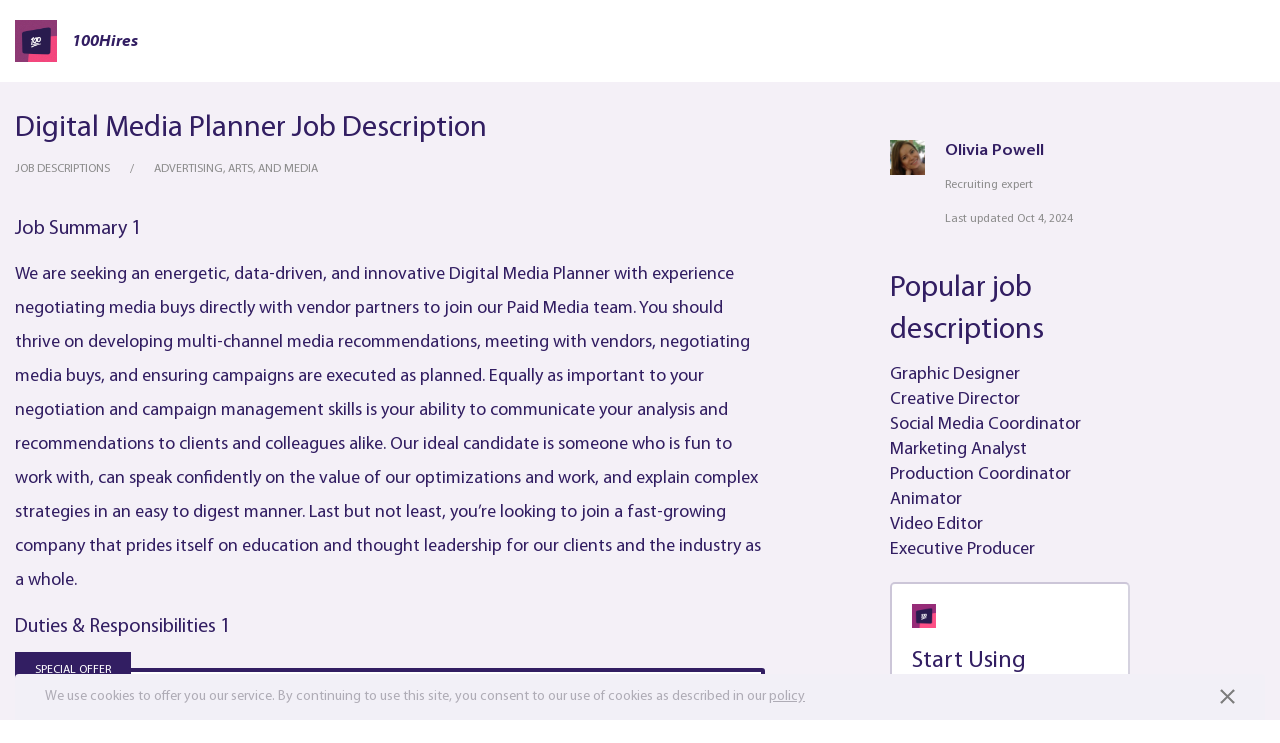

--- FILE ---
content_type: text/html; charset=UTF-8
request_url: https://100hires.com/digital-media-planner-job-description.html
body_size: 21607
content:
<!DOCTYPE html>
<html lang="en-US">
<head>
    <meta charset="UTF-8">
<meta name="viewport" content="width=device-width, initial-scale=1">

    <link rel="apple-touch-icon" sizes="180x180" href="/apple-touch-icon.png">
    <link rel="icon" type="image/png" sizes="32x32" href="/favicon-32x32.png">
    <link rel="icon" type="image/png" sizes="16x16" href="/favicon-16x16.png">
    <link rel="manifest" href="/site.webmanifest">
    <link rel="mask-icon" href="/safari-pinned-tab.svg" color="#5bbad5">
    <meta name="msapplication-TileColor" content="#ffffff">
    <meta name="theme-color" content="#ffffff">

<meta name="description" content="Digital Media Planner Job Description, free PDF sample: duties, requirements, skills and responsibilities: We are seeking an energetic, data-driven, and innovative Digital Media Planner with experience negot...">

<meta name="referrer" content="no-referrer-when-downgrade" />
<title>Digital Media Planner Job Description template and pdf with duties [2026]</title>
<meta name="csrf-param" content="_csrf-frontend">
<meta name="csrf-token" content="K-hDYqyPZLFR_9N7XYTFSeQbQngopvOVHofix0zYPRkfqg1PxctT3TjLtk4e0IsuvF53P2PDtaEn89KPGrFaKg==">

<link href="/static/bdd65cce1d0d60ec329190951b0ed83e/styles/job_description.css" rel="stylesheet">
<script type="text/javascript">window.require = {waitSeconds: 30, baseUrl: '/static/bdd65cce1d0d60ec329190951b0ed83e'};
!function(w){"use strict";w.loadCSS||(w.loadCSS=function(){});var run,rp=loadCSS.relpreload={};rp.support=function(){var ret;try{ret=w.document.createElement("link").relList.supports("preload")}catch(e){ret=!1}return function(){return ret}}(),rp.bindMediaToggle=function(link){var finalMedia=link.media||"all";function enableStylesheet(){link.addEventListener?link.removeEventListener("load",enableStylesheet):link.attachEvent&&link.detachEvent("onload",enableStylesheet),link.setAttribute("onload",null),link.media=finalMedia}link.addEventListener?link.addEventListener("load",enableStylesheet):link.attachEvent&&link.attachEvent("onload",enableStylesheet),setTimeout(function(){link.rel="stylesheet",link.media="only x"}),setTimeout(enableStylesheet,3e3)},rp.poly=function(){if(!rp.support())for(var links=w.document.getElementsByTagName("link"),i=0;i<links.length;i++){var link=links[i];"preload"!==link.rel||"style"!==link.getAttribute("as")||link.getAttribute("data-loadcss")||(link.setAttribute("data-loadcss",!0),rp.bindMediaToggle(link))}},rp.support()||(rp.poly(),run=w.setInterval(rp.poly,500),w.addEventListener?w.addEventListener("load",function(){rp.poly(),w.clearInterval(run)}):w.attachEvent&&w.attachEvent("onload",function(){rp.poly(),w.clearInterval(run)})),"undefined"!=typeof exports?exports.loadCSS=loadCSS:w.loadCSS=loadCSS}("undefined"!=typeof global?global:this);
/*! modernizr 3.6.0 (Custom Build) | MIT *
 * https://modernizr.com/download/?-webp-setclasses !*/
!function(e,n,A){function o(e,n){return typeof e===n}function t(){var e,n,A,t,a,i,l;for(var f in r)if(r.hasOwnProperty(f)){if(e=[],n=r[f],n.name&&(e.push(n.name.toLowerCase()),n.options&&n.options.aliases&&n.options.aliases.length))for(A=0;A<n.options.aliases.length;A++)e.push(n.options.aliases[A].toLowerCase());for(t=o(n.fn,"function")?n.fn():n.fn,a=0;a<e.length;a++)i=e[a],l=i.split("."),1===l.length?Modernizr[l[0]]=t:(!Modernizr[l[0]]||Modernizr[l[0]]instanceof Boolean||(Modernizr[l[0]]=new Boolean(Modernizr[l[0]])),Modernizr[l[0]][l[1]]=t),s.push((t?"":"no-")+l.join("-"))}}function a(e){var n=u.className,A=Modernizr._config.classPrefix||"";if(c&&(n=n.baseVal),Modernizr._config.enableJSClass){var o=new RegExp("(^|\\s)"+A+"no-js(\\s|$)");n=n.replace(o,"$1"+A+"js$2")}Modernizr._config.enableClasses&&(n+=" "+A+e.join(" "+A),c?u.className.baseVal=n:u.className=n)}function i(e,n){if("object"==typeof e)for(var A in e)f(e,A)&&i(A,e[A]);else{e=e.toLowerCase();var o=e.split("."),t=Modernizr[o[0]];if(2==o.length&&(t=t[o[1]]),"undefined"!=typeof t)return Modernizr;n="function"==typeof n?n():n,1==o.length?Modernizr[o[0]]=n:(!Modernizr[o[0]]||Modernizr[o[0]]instanceof Boolean||(Modernizr[o[0]]=new Boolean(Modernizr[o[0]])),Modernizr[o[0]][o[1]]=n),a([(n&&0!=n?"":"no-")+o.join("-")]),Modernizr._trigger(e,n)}return Modernizr}var s=[],r=[],l={_version:"3.6.0",_config:{classPrefix:"",enableClasses:!0,enableJSClass:!0,usePrefixes:!0},_q:[],on:function(e,n){var A=this;setTimeout(function(){n(A[e])},0)},addTest:function(e,n,A){r.push({name:e,fn:n,options:A})},addAsyncTest:function(e){r.push({name:null,fn:e})}},Modernizr=function(){};Modernizr.prototype=l,Modernizr=new Modernizr;var f,u=n.documentElement,c="svg"===u.nodeName.toLowerCase();!function(){var e={}.hasOwnProperty;f=o(e,"undefined")||o(e.call,"undefined")?function(e,n){return n in e&&o(e.constructor.prototype[n],"undefined")}:function(n,A){return e.call(n,A)}}(),l._l={},l.on=function(e,n){this._l[e]||(this._l[e]=[]),this._l[e].push(n),Modernizr.hasOwnProperty(e)&&setTimeout(function(){Modernizr._trigger(e,Modernizr[e])},0)},l._trigger=function(e,n){if(this._l[e]){var A=this._l[e];setTimeout(function(){var e,o;for(e=0;e<A.length;e++)(o=A[e])(n)},0),delete this._l[e]}},Modernizr._q.push(function(){l.addTest=i}),Modernizr.addAsyncTest(function(){function e(e,n,A){function o(n){var o=n&&"load"===n.type?1==t.width:!1,a="webp"===e;i(e,a&&o?new Boolean(o):o),A&&A(n)}var t=new Image;t.onerror=o,t.onload=o,t.src=n}var n=[{uri:"[data-uri]",name:"webp"},{uri:"[data-uri]",name:"webp.alpha"},{uri:"[data-uri]",name:"webp.animation"},{uri:"[data-uri]",name:"webp.lossless"}],A=n.shift();e(A.name,A.uri,function(A){if(A&&"load"===A.type)for(var o=0;o<n.length;o++)e(n[o].name,n[o].uri)})}),t(),a(s),delete l.addTest,delete l.addAsyncTest;for(var p=0;p<Modernizr._q.length;p++)Modernizr._q[p]();e.Modernizr=Modernizr}(window,document);
window.fallbackLazyLoadImages=function(){window.ALIMERO_DEBUG&&console.log("fallback lazy load images");var lazyLoadImages=document.getElementsByClassName("lazy-img");Array.prototype.forEach.call(lazyLoadImages,function(image){"true"!==image.getAttribute("data-was-processed")&&("IMG"===image.tagName?image.setAttribute("src",image.getAttribute("data-src")):image.style.backgroundImage="url("+image.getAttribute("data-src")+")")})},window.requireJsCoreModulesLoad={eventName:"requirejs-loaded",eventRaised:!1,loaded:function(){var elem,event;this.eventRaised||((elem=document).createEvent?(event=document.createEvent("HTMLEvents")).initEvent(this.eventName,!0,!0):(event=document.createEventObject()).eventType=this.eventName,event.eventName=this.eventName,document.createEvent?elem.dispatchEvent(event):elem.fireEvent("on"+event.eventType,event),this.eventRaised=!0)},on:function(callback){document.addEventListener(this.eventName,callback)}},setTimeout(function(){window.requireJsCoreModulesLoad.eventRaised||window.fallbackLazyLoadImages()},1e3*(window.require.waitSeconds+5));</script>
<meta name="mixpanel_token" content="4ea8f6895eeb953a03d1a538792a2f3d">
<meta name="mobile_version" content="0">
<meta name="mixpanel_token" content="4ea8f6895eeb953a03d1a538792a2f3d">
<meta name="gmaps_api_key" content="AIzaSyDwzOcrFMig-YV9zXMoOHnYPLJwXPURcIU">
<meta name="referrer" content="origin">
<meta property="og:type" content="article">
<meta property="og:site_name" content="100hires">
<meta property="og:title" content="Digital Media Planner Job Description">
<meta property="og:description" content="Digital Media Planner Job Description, free PDF sample: duties, requirements, skills and responsibilities: We are seeking an energetic, data-driven, and innovative Digital Media Planner with experience negot...">
<meta property="og:url" content="https://100hires.com/digital-media-planner-job-description.html">
<meta property="og:locale" content="en_US">
<meta property="twitter:card" content="summary">
<meta property="twitter:site" content="@100hires">
<meta property="twitter:url" content="https://100hires.com/digital-media-planner-job-description.html">
<meta property="twitter:title" content="Digital Media Planner Job Description">
<meta property="twitter:description" content="Digital Media Planner Job Description, free PDF sample: duties, requirements, skills and responsibilities: We are seeking an energetic, data-driven, and innovative Digital Media Planner with experience negot...">
<link href="//www.google-analytics.com/" rel="dns-prefetch">
<link href="//google-analytics.com/" rel="dns-prefetch">
<link href="//d31j93rd8oukbv.cloudfront.net/" rel="dns-prefetch">
<link href="//api.mixpanel.com/" rel="dns-prefetch">
<link href="//assets.pinterest.com/" rel="dns-prefetch">
<link href="//log.pinterest.com/" rel="dns-prefetch">
<link href="//www.facebook.com/" rel="dns-prefetch">
<link href="//connect.facebook.com/" rel="dns-prefetch">
<link href="/static/bdd65cce1d0d60ec329190951b0ed83e/styles/fonts/glyphicons-halflings-regular.woff" rel="preload" as="font">
<link href="/static/bdd65cce1d0d60ec329190951b0ed83e/styles/fonts/glyphicons-halflings-regular.woff2" rel="preload" as="font">
<link href="https://100hires.com/digital-media-planner-job-description.html" rel="canonical">
<script type="text/javascript">window.MIXPANEL_TRACKS_TO_SEND = [{"eventName":"first-pageview","properties":{"page-type":"regular"},"isUnique":true}];

window.AUTHORIZED = false;window.HIRES_DEBUG = false;window.HIRES_RESET_FRONTEND_SESSION = false;window.VONQ_ENABLED = false;window.HIRES_GOOGLE_ON_TAP_SIGN_ID_CLIENT_ID = '881641468336-3fjrqqmhslikr5iveu8uc76ojj5vcsq7.apps.googleusercontent.com';window.HIRES_RESOURCES_URL = '/static/bdd65cce1d0d60ec329190951b0ed83e';window.PADDLE_VENDOR_ID = '118192';window.HIRES_APP_URL = 'https://app.100hires.com';window.HIRES_IS_IFRAME=false;</script><!-- Google Tag Manager -->
<script>(function(w,d,s,l,i){w[l]=w[l]||[];w[l].push({'gtm.start':
new Date().getTime(),event:'gtm.js'});var f=d.getElementsByTagName(s)[0],
j=d.createElement(s),dl=l!='dataLayer'?'&l='+l:'';j.async=true;j.src=
'https://www.googletagmanager.com/gtm.js?id='+i+dl;f.parentNode.insertBefore(j,f);
})(window,document,'script','dataLayer','GTM-K3KC3N2');</script>
<!-- End Google Tag Manager -->

<noscript>
    <style>
        .lazy-img {
            display: none !important;
        }
        .autocomplete-select-real-input {
            display: block !important;
        }
    </style>
</noscript>
</head>
<body class="job-description-body">
<!-- Google Tag Manager (noscript) -->
<noscript><iframe src="https://www.googletagmanager.com/ns.html?id=GTM-K3KC3N2"
height="0" width="0" style="display:none;visibility:hidden"></iframe></noscript>
<!-- End Google Tag Manager (noscript) -->

<main  class="main">
    <header id="section-header" class="section-header">
    <language-panel></language-panel>
    <div class="section-header__wrap">
        <div class="header__logo">
            <a href="https://100hires.com/">
                <img src="/static/bdd65cce1d0d60ec329190951b0ed83e/styles/images/main/logo.png" alt="100hires">
                <span class="header__logo-text">100Hires</span>
            </a>
                    </div>
                    </div>
</header>
    <div class="section-content-wrapper">
        <section class="section-content " itemid="https://100hires.com/digital-media-planner-job-description.html" itemscope itemtype="http://schema.org/Article" itemprop="mainEntity">
            <h1 itemprop="headline">Digital Media Planner Job Description</h1>            <div class="breadcrumbs ">
    <ul class="breadcrumbs__list">
        <li class="breadcrumbs__item"><a class="breadcrumbs__link" href="https://100hires.com/job-descriptions"><span>Job descriptions</span></a></li><li class="breadcrumbs__item breadcrumbs__item_active">Advertising, Arts, and Media</li>    </ul>
</div>

                        <script type="application/ld+json">{"@context":"https://schema.org","@type":"BreadcrumbList","itemListElement":[{"@type":"ListItem","position":1,"name":"Job descriptions","item":"https://100hires.com/job-descriptions"},{"@type":"ListItem","position":2,"name":"Advertising, Arts, and Media","item":"https://100hires.com/job-descriptions#advertising-arts-and-media"}]}</script>
<div class="job-page" id="job_page" data-job="digital-media-planner-job-description">
    <div class="job-description">
        <span itemprop="articleBody">
            <div class="gray-content">
    <div class="description-block"><h3>Job summary 1</h3>
<p>We are seeking an energetic, data-driven, and innovative <a href="https://100hires.com/digital-media-planner-job-description.html" target="_blank">Digital Media Planner </a>with experience negotiating media buys directly with vendor partners to join our Paid Media team. You should thrive on developing multi-channel media recommendations, meeting with vendors, negotiating media buys, and ensuring campaigns are executed as planned. Equally as important to your negotiation and campaign management skills is your ability to communicate your analysis and recommendations to clients and colleagues alike.

Our ideal candidate is someone who is fun to work with, can speak confidently on the value of our optimizations and work, and explain complex strategies in an easy to digest manner. Last but not least, you’re looking to join a fast-growing company that prides itself on education and thought leadership for our clients and the industry as a whole.
</p><h3>Duties & Responsibilities 1</h3>
<div id="post_free">
    <post-to-job-board
        v-on:post-to-job-boards="postToBoards('post_to_jb_upper_sticky_block_post_button')"
        v-bind:shown="isSpecialOfferSticked && checkedCount > 0"
        v-bind:checked-count="checkedCount"
        v-bind:checked-items="checkedItems">

    </post-to-job-board>

    <div class="special-offer" v-show="!isSpecialOfferSticked || checkedCount === 0">
        <div class="special-offer__container">
            <div class="special-offer__label">
                special offer
            </div>
            <div class="special-offer__pdf">
                <div class="special-offer__pdf-title">
                    Download PDF with all 10 Digital Media Planner  Job Descriptions                </div>
                <div class="special-offer__pdf-control">
                    <button v-on:click="openJdModalBySpecialOffer(false)" type="button" class="btn special-offer__btn">Download pdf now</button>
                </div>
            </div>

                            <div class="special-offer__guide special-offer__guide_webinar" v-show="!isSpecialOfferSticked">
                    <div class="special-offer__guide-info">
                        <div class="special-offer__guide-info-title">
                            Join our webinar: How to improve your recruitment strategy with 100Hires
                        </div>
                        <div class="special-offer__guide-control">
                            <button v-on:click="webinarAttend('https://app.100hires.com/webinar/attend')" type="button" class="btn special-offer__btn">Learn more</button>
                        </div>
                    </div>
                </div>
                    </div>
    </div>
</div>
<ul class="with-chckbx">
    <li><input type="checkbox" id="responsibilities0b0" name="r[0]" value="" data-jd-type="responsibilities" data-index="0" data-sub-index="0"><label for="responsibilities0b0">Develop multi-channel paid media recommendations based on client objectives</label></li><li><input type="checkbox" id="responsibilities1b0" name="r[1]" value="" data-jd-type="responsibilities" data-index="0" data-sub-index="1"><label for="responsibilities1b0">Create and maintain flowcharts, media budgets, media authorizations, and vendor insertion orders</label></li><li><input type="checkbox" id="responsibilities2b0" name="r[2]" value="" data-jd-type="responsibilities" data-index="0" data-sub-index="2"><label for="responsibilities2b0">Submit request for proposals to potential media partners to evaluate for client campaigns aligned with client objectives and KPIs</label></li><li><input type="checkbox" id="responsibilities3b0" name="r[3]" value="" data-jd-type="responsibilities" data-index="0" data-sub-index="3"><label for="responsibilities3b0">Negotiate and oversee paid media campaigns with strategic media vendor and Account-Based Marketing partners</label></li><li><input type="checkbox" id="responsibilities4b0" name="r[4]" value="" data-jd-type="responsibilities" data-index="0" data-sub-index="4"><label for="responsibilities4b0">Meet with potential media partners to understand their tactical and targeting capabilities</label></li><li><input type="checkbox" id="responsibilities5b0" name="r[5]" value="" data-jd-type="responsibilities" data-index="0" data-sub-index="5"><label for="responsibilities5b0">Supervise campaign performance executed by external media partners, potentially meeting with key partners on weekly or monthly cadences</label></li><li class="with-chckbx__overlay"><ul class="with-chckbx"><li class="with-chckbx__overlay-item"><content-overlay v-on:download-pdf="openJdModalByContentOverlay(&#039;at_end_of_block&#039;, &#039;See more&#039;)" button-text="See more" v-bind:align-center="false" v-bind:shadow="false"></content-overlay></li><li><input type="checkbox" id="responsibilities6b0" name="r[6]" value="" data-jd-type="responsibilities" data-index="0" data-sub-index="6"><label for="responsibilities6b0">Monitor ad verification, brand safety, and viewability to ensure campaigns are being executed by partners as defined</label></li><li><input type="checkbox" id="responsibilities7b0" name="r[7]" value="" data-jd-type="responsibilities" data-index="0" data-sub-index="7"><label for="responsibilities7b0">Reconcile monthly vendor invoicing to ensure it aligns with third-party ad metrics</label></li><li><input type="checkbox" id="responsibilities8b0" name="r[8]" value="" data-jd-type="responsibilities" data-index="0" data-sub-index="8"><label for="responsibilities8b0">Present campaign performance and insights to clients</label></li></li></ul></ul>
<h3>Requirements & Skills 1</h3>
<ul class="with-chckbx">
    <li><input type="checkbox" id="requirements0b0" name="r[0]" value="" data-jd-type="requirements" data-index="0" data-sub-index="0"><label for="requirements0b0">3+ years in media planning and buying across paid search, social, programmatic, and direct buys
</label></li><li><input type="checkbox" id="requirements1b0" name="r[1]" value="" data-jd-type="requirements" data-index="0" data-sub-index="1"><label for="requirements1b0">Ability to negotiate direct media buys with vendor partners to lower rates and incorporate added value opportunities for clients
</label></li><li><input type="checkbox" id="requirements2b0" name="r[2]" value="" data-jd-type="requirements" data-index="0" data-sub-index="2"><label for="requirements2b0">Account-Based Marketing media partner knowledge and management preferred
</label></li><li><input type="checkbox" id="requirements3b0" name="r[3]" value="" data-jd-type="requirements" data-index="0" data-sub-index="3"><label for="requirements3b0">Both B2B and B2C client experience preferred across awareness, consideration, and action campaign objectives
</label></li><li><input type="checkbox" id="requirements4b0" name="r[4]" value="" data-jd-type="requirements" data-index="0" data-sub-index="4"><label for="requirements4b0">Experience with syndicated data tools for audience analysis a plus
</label></li><li><input type="checkbox" id="requirements5b0" name="r[5]" value="" data-jd-type="requirements" data-index="0" data-sub-index="5"><label for="requirements5b0">Excellent verbal and written communication skills with the ability to build rapport and successful relationships with media partners
</label></li><li><input type="checkbox" id="requirements6b0" name="r[6]" value="" data-jd-type="requirements" data-index="0" data-sub-index="6"><label for="requirements6b0">Exceptional organizational skills with the ability to prioritize time and workload efficiently across clients and projects
</label></li><li class="with-chckbx__overlay"><ul class="with-chckbx"><li class="with-chckbx__overlay-item"><content-overlay v-on:download-pdf="openJdModalByContentOverlay(&#039;at_end_of_block&#039;, &#039;See more&#039;)" button-text="See more" v-bind:align-center="false" v-bind:shadow="false"></content-overlay></li><li><input type="checkbox" id="requirements7b0" name="r[7]" value="" data-jd-type="requirements" data-index="0" data-sub-index="7"><label for="requirements7b0">Ability to analyze data to develop campaign performance insights for client reporting
</label></li><li><input type="checkbox" id="requirements8b0" name="r[8]" value="" data-jd-type="requirements" data-index="0" data-sub-index="8"><label for="requirements8b0">Knowledge of media attribution to demonstrate how upper funnel tactics contribute to campaign performance
</label></li><li><input type="checkbox" id="requirements9b0" name="r[9]" value="" data-jd-type="requirements" data-index="0" data-sub-index="9"><label for="requirements9b0"><a href="https://100hires.com/campaign-manager-job-description.html" target="_blank">Campaign Manager </a>360 platform experience preferred</label></li></li></ul></ul>
</div><div class="description-block"><h3>Job summary 2</h3>
<p>The <a href="https://100hires.com/digital-media-planner-job-description.html" target="_blank">Digital Media Planner </a>will collaborate with the rest of the digital marketing team to develop and launch paid media campaigns that effectively and efficiently achieve Company’s strategic business goals. This role is responsible for strategy, execution, optimization, and projections for anything from brand awareness to demand gen programs.

The ideal candidate loves to build relationships, thrives with negotiation and has their ear to the ground for new platforms and strategic tactics. This individual should have experience working directly with media outlets and communicating campaign parameters to creative teams. A background in B2B SaaS marketing and digital tactics is a huge plus.

This role will work primarily in digital media buying but a background in traditional advertising is a huge plus. Understanding omnichannel campaigns and how to identify the right media mix to hit a target audience is a core element to success in this position.
</p><h3>Duties & Responsibilities 2</h3>
<ul class="with-chckbx">
    <li><input type="checkbox" id="responsibilities0b1" name="e[0]" value="" data-jd-type="responsibilities" data-index="1" data-sub-index="0"><label for="responsibilities0b1">Collaborate across the digital marketing team to develop and execute paid media strategies to support ongoing lifecycle programs and point-in-time demand generation campaigns for both commercial and enterprise audiences.
</label></li><li><input type="checkbox" id="responsibilities1b1" name="e[1]" value="" data-jd-type="responsibilities" data-index="1" data-sub-index="1"><label for="responsibilities1b1">Manage media plans and buys on direct advertising outlets including content syndication, cost per lead programs, 3rd-party product directories and review sites, native advertising, thought leadership, content marketing, podcasts, influencers, etc.
</label></li><li class="with-chckbx__overlay"><ul class="with-chckbx"><li class="with-chckbx__overlay-item"><content-overlay v-on:download-pdf="openJdModalByContentOverlay(&#039;at_end_of_block&#039;, &#039;See more&#039;)" button-text="See more" v-bind:align-center="false" v-bind:shadow="false"></content-overlay></li><li><input type="checkbox" id="responsibilities2b1" name="e[2]" value="" data-jd-type="responsibilities" data-index="1" data-sub-index="2"><label for="responsibilities2b1">Research media channels and partners to make recommendations for buy placements. Identify new advertising opportunities based on campaign strategy and goals.
</label></li><li><input type="checkbox" id="responsibilities3b1" name="e[3]" value="" data-jd-type="responsibilities" data-index="1" data-sub-index="3"><label for="responsibilities3b1">Work collaboratively to implement omnichannel advertising tactics based on buyer personas for paid media campaigns.
</label></li><li><input type="checkbox" id="responsibilities4b1" name="e[4]" value="" data-jd-type="responsibilities" data-index="1" data-sub-index="4"><label for="responsibilities4b1">Manage peer review sites like G2, TrustRadius, and others, ensuring that we maintain and improve our leadership ranking.</label></li></li></ul></ul>
<h3>Requirements & Skills 2</h3>
<ul class="with-chckbx">
    <li><input type="checkbox" id="requirements0b1" name="e[0]" value="" data-jd-type="requirements" data-index="1" data-sub-index="0"><label for="requirements0b1">4-6 years working in a digital media marketing capacity, 2-3 years negotiating media campaigns and spend with 3rd party vendors.
</label></li><li><input type="checkbox" id="requirements1b1" name="e[1]" value="" data-jd-type="requirements" data-index="1" data-sub-index="1"><label for="requirements1b1">Experience with ad negotiation, native media buys, and content marketing. Experience working directly with outside media sales teams.
</label></li><li><input type="checkbox" id="requirements2b1" name="e[2]" value="" data-jd-type="requirements" data-index="1" data-sub-index="2"><label for="requirements2b1">Understanding of B2B software buying process and comfort discovering new channels by industry or persona in B2B space.
</label></li><li><input type="checkbox" id="requirements3b1" name="e[3]" value="" data-jd-type="requirements" data-index="1" data-sub-index="3"><label for="requirements3b1">Understanding and competency in business intelligence tools (Google Data Studio / BI / Salesforce reporting).
</label></li><li><input type="checkbox" id="requirements4b1" name="e[4]" value="" data-jd-type="requirements" data-index="1" data-sub-index="4"><label for="requirements4b1">Ability to translate business objectives into measurable marketing KPIs.
</label></li><li><input type="checkbox" id="requirements5b1" name="e[5]" value="" data-jd-type="requirements" data-index="1" data-sub-index="5"><label for="requirements5b1">Knowledge of digital best practices surrounding data retention, cookie policies, C<a href="https://100hires.com/cpa-job-description.html" target="_blank">CPA </a>and GDPR.
</label></li><li><input type="checkbox" id="requirements6b1" name="e[6]" value="" data-jd-type="requirements" data-index="1" data-sub-index="6"><label for="requirements6b1">Experience with G2, peer review, or similar intent solutions desirable
</label></li><li class="with-chckbx__overlay"><ul class="with-chckbx"><li class="with-chckbx__overlay-item"><content-overlay v-on:download-pdf="openJdModalByContentOverlay(&#039;at_end_of_block&#039;, &#039;See more&#039;)" button-text="See more" v-bind:align-center="false" v-bind:shadow="false"></content-overlay></li><li><input type="checkbox" id="requirements7b1" name="e[7]" value="" data-jd-type="requirements" data-index="1" data-sub-index="7"><label for="requirements7b1">Strong business writing and presentation skills
</label></li><li><input type="checkbox" id="requirements8b1" name="e[8]" value="" data-jd-type="requirements" data-index="1" data-sub-index="8"><label for="requirements8b1">Driven, creative and analytical mindset and passion for continual learning
</label></li><li><input type="checkbox" id="requirements9b1" name="e[9]" value="" data-jd-type="requirements" data-index="1" data-sub-index="9"><label for="requirements9b1">Global experience, while not required, is a huge benefit, as well as experience with Marketo and Salesforce</label></li></li></ul></ul>
</div><div class="description-block"><h3>Job summary 3</h3>
<p>The <a href="https://100hires.com/digital-media-planner-job-description.html" target="_blank">Digital Media Planner </a>will be responsible for working with clients, vendors, sites/publishers and the internal team to plan and buy digital media. The selected candidate will be a person who can: be an advocate for digital media advertising through clear and concise communications both at the client level and internally; keep up with digital ad industry research, trends, data, tactics, etc; and clearly demonstrate digital campaign effectiveness through various measurement & analytics.
</p><h3>Duties & Responsibilities 3</h3>
<ul class="with-chckbx">
    <li><input type="checkbox" id="responsibilities0b2" name="s[0]" value="" data-jd-type="responsibilities" data-index="2" data-sub-index="0"><label for="responsibilities0b2">Provide expert counsel and guidance to clients on digital media advertising strategies
</label></li><li><input type="checkbox" id="responsibilities1b2" name="s[1]" value="" data-jd-type="responsibilities" data-index="2" data-sub-index="1"><label for="responsibilities1b2">Synthesize digital media research, reports and trends to inform and create compelling media POVs and recommendations based on target audiences and client goals
</label></li><li><input type="checkbox" id="responsibilities2b2" name="s[2]" value="" data-jd-type="responsibilities" data-index="2" data-sub-index="2"><label for="responsibilities2b2">Develop and persuasively present digital media recommendations to clients and potential clients through new business pitches
</label></li><li><input type="checkbox" id="responsibilities3b2" name="s[3]" value="" data-jd-type="responsibilities" data-index="2" data-sub-index="3"><label for="responsibilities3b2">Manage day-to-day media buying needs, including delivering creative specs to vendors, facilitating payment to vendors, etc.
</label></li><li class="with-chckbx__overlay"><ul class="with-chckbx"><li class="with-chckbx__overlay-item"><content-overlay v-on:download-pdf="openJdModalByContentOverlay(&#039;at_end_of_block&#039;, &#039;See more&#039;)" button-text="See more" v-bind:align-center="false" v-bind:shadow="false"></content-overlay></li><li><input type="checkbox" id="responsibilities4b2" name="s[4]" value="" data-jd-type="responsibilities" data-index="2" data-sub-index="4"><label for="responsibilities4b2">Monitor campaign performance, optimize to achieve objectives, and analyze and report results
</label></li><li><input type="checkbox" id="responsibilities5b2" name="s[5]" value="" data-jd-type="responsibilities" data-index="2" data-sub-index="5"><label for="responsibilities5b2">Understand the value and role of evolving digital platform, and stay abreast of industry trends, best practices and targeting techniques in order to continually enhance digital media plans and campaign performance
</label></li><li><input type="checkbox" id="responsibilities6b2" name="s[6]" value="" data-jd-type="responsibilities" data-index="2" data-sub-index="6"><label for="responsibilities6b2">Develop relationships with media vendors, understand the unique services/offerings of each, evaluate proposals, and negotiate contracts</label></li></li></ul></ul>
<h3>Requirements & Skills 3</h3>
<ul class="with-chckbx">
    <li><input type="checkbox" id="requirements0b2" name="q[0]" value="" data-jd-type="requirements" data-index="2" data-sub-index="0"><label for="requirements0b2">Bachelor’s degree from a four-year college or university
</label></li><li><input type="checkbox" id="requirements1b2" name="q[1]" value="" data-jd-type="requirements" data-index="2" data-sub-index="1"><label for="requirements1b2">2-4 years of digital advertising experience, with at least 2 years of programmatic buying experience (any DSP)
</label></li><li><input type="checkbox" id="requirements2b2" name="q[2]" value="" data-jd-type="requirements" data-index="2" data-sub-index="2"><label for="requirements2b2">Social Buying Experience on Facebook/Instagram (even better if you have Twitter, LinkedIn, Snapchat buying/platform experience)
</label></li><li><input type="checkbox" id="requirements3b2" name="q[3]" value="" data-jd-type="requirements" data-index="2" data-sub-index="3"><label for="requirements3b2">Experience buying and managing cross-platform digital advertising programs, utilizing various assets including display, video, and mobile
</label></li><li><input type="checkbox" id="requirements4b2" name="q[4]" value="" data-jd-type="requirements" data-index="2" data-sub-index="4"><label for="requirements4b2">Experience managing awareness (branding or message) and acquisition programs
</label></li><li class="with-chckbx__overlay"><ul class="with-chckbx"><li class="with-chckbx__overlay-item"><content-overlay v-on:download-pdf="openJdModalByContentOverlay(&#039;at_end_of_block&#039;, &#039;See more&#039;)" button-text="See more" v-bind:align-center="false" v-bind:shadow="false"></content-overlay></li><li><input type="checkbox" id="requirements5b2" name="q[5]" value="" data-jd-type="requirements" data-index="2" data-sub-index="5"><label for="requirements5b2">Experience working with an ad-serving platform (DCM preferred)
</label></li><li><input type="checkbox" id="requirements6b2" name="q[6]" value="" data-jd-type="requirements" data-index="2" data-sub-index="6"><label for="requirements6b2">Understanding of search engine marketing space and social media platforms
</label></li><li><input type="checkbox" id="requirements7b2" name="q[7]" value="" data-jd-type="requirements" data-index="2" data-sub-index="7"><label for="requirements7b2">Strong analytical skills with an ability to understand paid media concepts quickly</label></li></li></ul></ul>
</div><div class="description-block"><h3>Job summary 4</h3>
<p>Digital Media Planner must have a solid foundation of knowledge and experience across all media channels, with an emphasis in B-to-B marketing and preferably digital. Have a proven ability to plan, execute and analyze digital campaigns across display, mobile, rich media and video. A firm understanding of both branding principles and ROI driving tactics will be critical for this position.
</p><h3>Duties & Responsibilities 4</h3>
<ul class="with-chckbx">
    <li><input type="checkbox" id="responsibilities0b3" name="p[0]" value="" data-jd-type="responsibilities" data-index="3" data-sub-index="0"><label for="responsibilities0b3">Develops and presents to the Client multi-channel media plans, emphasis in traditional and digital media
</label></li><li><input type="checkbox" id="responsibilities1b3" name="p[1]" value="" data-jd-type="responsibilities" data-index="3" data-sub-index="1"><label for="responsibilities1b3">Communicates approved plans to media buyers for implementation and negotiates contracts.
</label></li><li><input type="checkbox" id="responsibilities2b3" name="p[2]" value="" data-jd-type="responsibilities" data-index="3" data-sub-index="2"><label for="responsibilities2b3">Manages the flow of client media-related issues based on changes in direction, goals, and budgets; is aware of the need to create solutions and resolve problems
</label></li><li><input type="checkbox" id="responsibilities3b3" name="p[3]" value="" data-jd-type="responsibilities" data-index="3" data-sub-index="3"><label for="responsibilities3b3">Monitors performance of all media and develops rationale explaining results for Clients
</label></li><li><input type="checkbox" id="responsibilities4b3" name="p[4]" value="" data-jd-type="responsibilities" data-index="3" data-sub-index="4"><label for="responsibilities4b3">Evaluates communication goals of potential media plans and makes the best recommendation
</label></li><li><input type="checkbox" id="responsibilities5b3" name="p[5]" value="" data-jd-type="responsibilities" data-index="3" data-sub-index="5"><label for="responsibilities5b3">Understands all elements of the planning cycle and clearly communicates stages and adapt for various clients
</label></li><li><input type="checkbox" id="responsibilities6b3" name="p[6]" value="" data-jd-type="responsibilities" data-index="3" data-sub-index="6"><label for="responsibilities6b3">Evaluates various syndicated research and draw conclusions/provide audience profiles
</label></li><li class="with-chckbx__overlay"><ul class="with-chckbx"><li class="with-chckbx__overlay-item"><content-overlay v-on:download-pdf="openJdModalByContentOverlay(&#039;at_end_of_block&#039;, &#039;See more&#039;)" button-text="See more" v-bind:align-center="false" v-bind:shadow="false"></content-overlay></li><li><input type="checkbox" id="responsibilities7b3" name="p[7]" value="" data-jd-type="responsibilities" data-index="3" data-sub-index="7"><label for="responsibilities7b3">Confers with media representatives to evaluate the best optimum use of budgeted funds to achieve marketing and sales objectives
</label></li><li><input type="checkbox" id="responsibilities8b3" name="p[8]" value="" data-jd-type="responsibilities" data-index="3" data-sub-index="8"><label for="responsibilities8b3">Provide recommendations considering circulation, audience information, and product usage information to determine appropriate choices
</label></li><li><input type="checkbox" id="responsibilities9b3" name="p[9]" value="" data-jd-type="responsibilities" data-index="3" data-sub-index="9"><label for="responsibilities9b3">Maintains close contact with media representatives to keep abreast of current data pertaining to their properties and the markets they serve.</label></li></li></ul></ul>
<h3>Requirements & Skills 4</h3>
<ul class="with-chckbx">
    <li><input type="checkbox" id="requirements0b3" name="u[0]" value="" data-jd-type="requirements" data-index="3" data-sub-index="0"><label for="requirements0b3">Bachelor’s degree required with related coursework
</label></li><li><input type="checkbox" id="requirements1b3" name="u[1]" value="" data-jd-type="requirements" data-index="3" data-sub-index="1"><label for="requirements1b3">5+ years of media planning across traditional media
</label></li><li><input type="checkbox" id="requirements2b3" name="u[2]" value="" data-jd-type="requirements" data-index="3" data-sub-index="2"><label for="requirements2b3">Excellent verbal and written communication, organizational, interpersonal, and analytical skills
</label></li><li><input type="checkbox" id="requirements3b3" name="u[3]" value="" data-jd-type="requirements" data-index="3" data-sub-index="3"><label for="requirements3b3">Detail-oriented, good follow-through, able to multitask and work well under tight deadlines in a fast-paced environment
</label></li><li class="with-chckbx__overlay"><ul class="with-chckbx"><li class="with-chckbx__overlay-item"><content-overlay v-on:download-pdf="openJdModalByContentOverlay(&#039;at_end_of_block&#039;, &#039;See more&#039;)" button-text="See more" v-bind:align-center="false" v-bind:shadow="false"></content-overlay></li><li><input type="checkbox" id="requirements4b3" name="u[4]" value="" data-jd-type="requirements" data-index="3" data-sub-index="4"><label for="requirements4b3">Ability to own projects from start to finish
</label></li><li><input type="checkbox" id="requirements5b3" name="u[5]" value="" data-jd-type="requirements" data-index="3" data-sub-index="5"><label for="requirements5b3">Can work with limited supervision
</label></li><li><input type="checkbox" id="requirements6b3" name="u[6]" value="" data-jd-type="requirements" data-index="3" data-sub-index="6"><label for="requirements6b3">Proficiency in Word, Excel and PowerPoint, media planning tools with particular emphasis on Media Tools</label></li></li></ul></ul>
</div><div class="description-block"><h3>Job summary 5</h3>
<p>We are looking for a Digital Media Planner, to work with our Sales and Account Teams as the thought leader for agency pitches and existing client opportunities.

The candidate should have a proven ability to research, plan and build complex digital advertising campaigns, a passion for data and insights, a propensity to problem-solve, phenomenal attention to detail.

Our ideal candidate is a self-motivated team player who loves figuring out how to reach and convert a brand’s best prospective customers, and who can engage clients with a compelling, and strategic story of how we’ll reach those targets. The candidate needs to be able to juggle multiple deliverables and deadlines, consistently delivering high-quality work with a positive attitude.

The <a href="https://100hires.com/digital-media-planner-job-description.html" target="_blank">Digital Media Planner </a>will be a key member of our Strategy team, and will collaborate with internal SEO, SEM, Digital Media, Creative and Analytics practice area teams, as well as Sales. This position will report to the Sr. Director, Digital Strategy & Planning.
</p><h3>Duties & Responsibilities 5</h3>
<ul class="with-chckbx">
    <li><input type="checkbox" id="responsibilities0b4" name="o[0]" value="" data-jd-type="responsibilities" data-index="4" data-sub-index="0"><label for="responsibilities0b4">This role requires a strong understanding of how digital channels work together, including search, social, display, video, and mobile, and familiarity with programmatic buying.
</label></li><li><input type="checkbox" id="responsibilities1b4" name="o[1]" value="" data-jd-type="responsibilities" data-index="4" data-sub-index="1"><label for="responsibilities1b4">Gain an understanding of a client’s business model, their goals, marketing objectives, and end consumers, and translate that to create media strategies and plans that will increase the prospective client’s revenue and profitability.
</label></li><li><input type="checkbox" id="responsibilities2b4" name="o[2]" value="" data-jd-type="responsibilities" data-index="4" data-sub-index="2"><label for="responsibilities2b4">Utilize 3rd party research tools to develop target consumer profiles, and competitive intelligence
</label></li><li><input type="checkbox" id="responsibilities3b4" name="o[3]" value="" data-jd-type="responsibilities" data-index="4" data-sub-index="3"><label for="responsibilities3b4">Develop sound strategies and strong & effective media plans based on research, and data
</label></li><li><input type="checkbox" id="responsibilities4b4" name="o[4]" value="" data-jd-type="responsibilities" data-index="4" data-sub-index="4"><label for="responsibilities4b4">Develop presentation materials that are clear, compelling and persuasive, and organize ideas logically and sequentially to best tell a story
</label></li><li><input type="checkbox" id="responsibilities5b4" name="o[5]" value="" data-jd-type="responsibilities" data-index="4" data-sub-index="5"><label for="responsibilities5b4">Work with Account Services to ensure that Media execution teams fully understand the plans & strategies, regularly checking in to ensure ongoing adherence to the plans
</label></li><li><input type="checkbox" id="responsibilities6b4" name="o[6]" value="" data-jd-type="responsibilities" data-index="4" data-sub-index="6"><label for="responsibilities6b4">Provide insights & recommendations for existing digital media programs, and translate content into convincing upsell/ cross sell presentations
</label></li><li class="with-chckbx__overlay"><ul class="with-chckbx"><li class="with-chckbx__overlay-item"><content-overlay v-on:download-pdf="openJdModalByContentOverlay(&#039;at_end_of_block&#039;, &#039;See more&#039;)" button-text="See more" v-bind:align-center="false" v-bind:shadow="false"></content-overlay></li><li><input type="checkbox" id="responsibilities7b4" name="o[7]" value="" data-jd-type="responsibilities" data-index="4" data-sub-index="7"><label for="responsibilities7b4">Conduct research and analyze market data to identify trends and growth opportunities to continually evolve digital media best practices
</label></li><li><input type="checkbox" id="responsibilities8b4" name="o[8]" value="" data-jd-type="responsibilities" data-index="4" data-sub-index="8"><label for="responsibilities8b4">Be the primary digital media <a href="https://100hires.com/subject-matter-expert-job-description.html" target="_blank">subject matter expert </a>to the new business sales team
</label></li><li><input type="checkbox" id="responsibilities9b4" name="o[9]" value="" data-jd-type="responsibilities" data-index="4" data-sub-index="9"><label for="responsibilities9b4">Maintain relationships with industry partners and media platforms and maintain library of assets for marketing</label></li></li></ul></ul>
<h3>Requirements & Skills 5</h3>
<ul class="with-chckbx">
    <li><input type="checkbox" id="requirements0b4" name="i[0]" value="" data-jd-type="requirements" data-index="4" data-sub-index="0"><label for="requirements0b4">3-5 years’ experience developing successful digital marketing plans and programs
</label></li><li><input type="checkbox" id="requirements1b4" name="i[1]" value="" data-jd-type="requirements" data-index="4" data-sub-index="1"><label for="requirements1b4">2+ years’ experience in agency environment preferred
</label></li><li><input type="checkbox" id="requirements2b4" name="i[2]" value="" data-jd-type="requirements" data-index="4" data-sub-index="2"><label for="requirements2b4">Firm understanding of paid search, paid & organic social, programmatic display, video and mobile
</label></li><li><input type="checkbox" id="requirements3b4" name="i[3]" value="" data-jd-type="requirements" data-index="4" data-sub-index="3"><label for="requirements3b4">Have hands-on experience with media and research/planning tools such as Kantar, MRI, eMarketer, and others
</label></li><li><input type="checkbox" id="requirements4b4" name="i[4]" value="" data-jd-type="requirements" data-index="4" data-sub-index="4"><label for="requirements4b4">Outstanding written and verbal communication skills, with a strong ability to translate data into insights, and craft a story
</label></li><li class="with-chckbx__overlay"><ul class="with-chckbx"><li class="with-chckbx__overlay-item"><content-overlay v-on:download-pdf="openJdModalByContentOverlay(&#039;at_end_of_block&#039;, &#039;See more&#039;)" button-text="See more" v-bind:align-center="false" v-bind:shadow="false"></content-overlay></li><li><input type="checkbox" id="requirements5b4" name="i[5]" value="" data-jd-type="requirements" data-index="4" data-sub-index="5"><label for="requirements5b4">Strong project management and organization skills, ability to prioritize and manage multiple projects and inspire trust with team members
</label></li><li><input type="checkbox" id="requirements6b4" name="i[6]" value="" data-jd-type="requirements" data-index="4" data-sub-index="6"><label for="requirements6b4">Future-minded individual with a strong desire to contribute to an emerging leader in the online media space
</label></li><li><input type="checkbox" id="requirements7b4" name="i[7]" value="" data-jd-type="requirements" data-index="4" data-sub-index="7"><label for="requirements7b4">Someone who is fun to work with!</label></li></li></ul></ul>
</div><div class="description-block"><h3>Job summary 6</h3>
<p>The <a href="https://100hires.com/digital-media-planner-job-description.html" target="_blank">Digital Media Planner </a>will be responsible for helping to develop digital media strategies and plans to achieve clients’ goals. The selected candidate will be a person who can: help to lead internal media teams and educate external account/client teams; be an advocate for digital media advertising through clear and concise communications both at the client level and internally; stay up-to-date and equipped with digital ad industry research, trends, data, tactics, etc; and clearly demonstrate digital campaign effectiveness through various measurement & analytics.
</p><h3>Duties & Responsibilities 6</h3>
<ul class="with-chckbx">
    <li><input type="checkbox" id="responsibilities0b5" name="n[0]" value="" data-jd-type="responsibilities" data-index="5" data-sub-index="0"><label for="responsibilities0b5">Lead internal teams, including planners & assistants
</label></li><li><input type="checkbox" id="responsibilities1b5" name="n[1]" value="" data-jd-type="responsibilities" data-index="5" data-sub-index="1"><label for="responsibilities1b5">Lead and manage media campaign creation, execution, and reporting/analysis
</label></li><li><input type="checkbox" id="responsibilities2b5" name="n[2]" value="" data-jd-type="responsibilities" data-index="5" data-sub-index="2"><label for="responsibilities2b5">Provide active voice in media strategies, optimization, and opportunities for improvement in media process and execution
</label></li><li><input type="checkbox" id="responsibilities3b5" name="n[3]" value="" data-jd-type="responsibilities" data-index="5" data-sub-index="3"><label for="responsibilities3b5">Provide expert counsel and guidance to clients on digital media advertising strategies
</label></li><li><input type="checkbox" id="responsibilities4b5" name="n[4]" value="" data-jd-type="responsibilities" data-index="5" data-sub-index="4"><label for="responsibilities4b5">Synthesize digital media research, reports and trends to inform and create compelling media POVs and recommendations based on target audiences and client goals
</label></li><li><input type="checkbox" id="responsibilities5b5" name="n[5]" value="" data-jd-type="responsibilities" data-index="5" data-sub-index="5"><label for="responsibilities5b5">Develop and persuasively present digital media recommendations to clients and potential clients through new business pitches
</label></li><li><input type="checkbox" id="responsibilities6b5" name="n[6]" value="" data-jd-type="responsibilities" data-index="5" data-sub-index="6"><label for="responsibilities6b5">Manage day-to-day media buying needs, including delivering creative specs to vendors, facilitating payment to vendors, etc.
</label></li><li><input type="checkbox" id="responsibilities7b5" name="n[7]" value="" data-jd-type="responsibilities" data-index="5" data-sub-index="7"><label for="responsibilities7b5">Monitor campaign performance, optimize to achieve objectives, and analyze and report results
</label></li><li class="with-chckbx__overlay"><ul class="with-chckbx"><li class="with-chckbx__overlay-item"><content-overlay v-on:download-pdf="openJdModalByContentOverlay(&#039;at_end_of_block&#039;, &#039;See more&#039;)" button-text="See more" v-bind:align-center="false" v-bind:shadow="false"></content-overlay></li><li><input type="checkbox" id="responsibilities8b5" name="n[8]" value="" data-jd-type="responsibilities" data-index="5" data-sub-index="8"><label for="responsibilities8b5">Understand the value and role of evolving digital platform, and stay abreast of industry trends, best practices and targeting techniques in order to continually enhance digital media plans and campaign performance
</label></li><li><input type="checkbox" id="responsibilities9b5" name="n[9]" value="" data-jd-type="responsibilities" data-index="5" data-sub-index="9"><label for="responsibilities9b5">Develop relationships with media vendors, understand the unique services/offerings of each, evaluate proposals, and negotiate contracts
</label></li><li><input type="checkbox" id="responsibilities10b5" name="n[10]" value="" data-jd-type="responsibilities" data-index="5" data-sub-index="10"><label for="responsibilities10b5">Educate internal teams (creative, account, production and media) on digital media advertising strategies, tactics, trends and best practices</label></li></li></ul></ul>
<h3>Requirements & Skills 6</h3>
<ul class="with-chckbx">
    <li><input type="checkbox" id="requirements0b5" name="r[0]" value="" data-jd-type="requirements" data-index="5" data-sub-index="0"><label for="requirements0b5">Bachelor’s degree from a four-year college or university
</label></li><li><input type="checkbox" id="requirements1b5" name="r[1]" value="" data-jd-type="requirements" data-index="5" data-sub-index="1"><label for="requirements1b5">4-6 years of digital advertising experience, with at least 2 years of programmatic buying experience (any DSP)
</label></li><li><input type="checkbox" id="requirements2b5" name="r[2]" value="" data-jd-type="requirements" data-index="5" data-sub-index="2"><label for="requirements2b5">Social Buying Experience on Facebook/Instagram (even better if you have Twitter, LinkedIn, Snapchat buying/platform experience)
</label></li><li><input type="checkbox" id="requirements3b5" name="r[3]" value="" data-jd-type="requirements" data-index="5" data-sub-index="3"><label for="requirements3b5">Experience buying and managing cross-platform digital advertising programs, utilizing various assets including display, video, and mobile
</label></li><li><input type="checkbox" id="requirements4b5" name="r[4]" value="" data-jd-type="requirements" data-index="5" data-sub-index="4"><label for="requirements4b5">Experience managing awareness (branding or message) and acquisition programs
</label></li><li><input type="checkbox" id="requirements5b5" name="r[5]" value="" data-jd-type="requirements" data-index="5" data-sub-index="5"><label for="requirements5b5">Experience working with an ad-serving platform (DCM preferred)
</label></li><li class="with-chckbx__overlay"><ul class="with-chckbx"><li class="with-chckbx__overlay-item"><content-overlay v-on:download-pdf="openJdModalByContentOverlay(&#039;at_end_of_block&#039;, &#039;See more&#039;)" button-text="See more" v-bind:align-center="false" v-bind:shadow="false"></content-overlay></li><li><input type="checkbox" id="requirements6b5" name="r[6]" value="" data-jd-type="requirements" data-index="5" data-sub-index="6"><label for="requirements6b5">Understanding of search engine marketing space and social media platforms
</label></li><li><input type="checkbox" id="requirements7b5" name="r[7]" value="" data-jd-type="requirements" data-index="5" data-sub-index="7"><label for="requirements7b5">Strong analytical skills with an ability to understand paid media concepts quickly
</label></li><li><input type="checkbox" id="requirements8b5" name="r[8]" value="" data-jd-type="requirements" data-index="5" data-sub-index="8"><label for="requirements8b5">Ability to work across teams and with a variety of stakeholders</label></li></li></ul></ul>
</div><div class="description-block"><h3>Job summary 7</h3>
<p>We currently have an opportunity as <a href="https://100hires.com/digital-media-planner-job-description.html" target="_blank">Digital Media Planner </a>for one of our global brands.

As <a href="https://100hires.com/digital-media-planner-job-description.html" target="_blank">Digital Media Planner </a>you will be responsible for developing and demonstrating expertise in an array of advertising strategies utilizing tech-based buying and optimization tools to positively affect our client’s ROAS across search, display, social and video.
</p><h3>Duties & Responsibilities 7</h3>
<ul class="with-chckbx">
    <li><input type="checkbox" id="responsibilities0b6" name="s[0]" value="" data-jd-type="responsibilities" data-index="6" data-sub-index="0"><label for="responsibilities0b6">Gather and analyze appropriate research to provide sound, strategic, consumer insights-driven media recommendations.
</label></li><li><input type="checkbox" id="responsibilities1b6" name="s[1]" value="" data-jd-type="responsibilities" data-index="6" data-sub-index="1"><label for="responsibilities1b6">Develop innovative media strategies with a complete understanding of traditional and digital ecosystems.
</label></li><li><input type="checkbox" id="responsibilities2b6" name="s[2]" value="" data-jd-type="responsibilities" data-index="6" data-sub-index="2"><label for="responsibilities2b6">Formulate, write, and present media recommendations as part of an integrated strategy to clients and internal teams.
</label></li><li><input type="checkbox" id="responsibilities3b6" name="s[3]" value="" data-jd-type="responsibilities" data-index="6" data-sub-index="3"><label for="responsibilities3b6">Provide transparent media stewardship including on-going campaign optimizations.
</label></li><li><input type="checkbox" id="responsibilities4b6" name="s[4]" value="" data-jd-type="responsibilities" data-index="6" data-sub-index="4"><label for="responsibilities4b6">Ability to work both independently and collaboratively in a fast-paced environment and prioritize and juggle multiple tasks.
</label></li><li><input type="checkbox" id="responsibilities5b6" name="s[5]" value="" data-jd-type="responsibilities" data-index="6" data-sub-index="5"><label for="responsibilities5b6">Demonstrates an understanding of the capabilities, benefits, and challenges of various programmatic and social platforms.
</label></li><li><input type="checkbox" id="responsibilities6b6" name="s[6]" value="" data-jd-type="responsibilities" data-index="6" data-sub-index="6"><label for="responsibilities6b6">Identifies and negotiates cost-effective, scalable, and targeted media agreements that will provide qualified and quantifiable results.
</label></li><li><input type="checkbox" id="responsibilities7b6" name="s[7]" value="" data-jd-type="responsibilities" data-index="6" data-sub-index="7"><label for="responsibilities7b6">Proven track record of developing and executing test and learn strategies.
</label></li><li><input type="checkbox" id="responsibilities8b6" name="s[8]" value="" data-jd-type="responsibilities" data-index="6" data-sub-index="8"><label for="responsibilities8b6">Provides general media consulting services to agency staff and clients.
</label></li><li class="with-chckbx__overlay"><ul class="with-chckbx"><li class="with-chckbx__overlay-item"><content-overlay v-on:download-pdf="openJdModalByContentOverlay(&#039;at_end_of_block&#039;, &#039;See more&#039;)" button-text="See more" v-bind:align-center="false" v-bind:shadow="false"></content-overlay></li><li><input type="checkbox" id="responsibilities9b6" name="s[9]" value="" data-jd-type="responsibilities" data-index="6" data-sub-index="9"><label for="responsibilities9b6">Interprets campaign results and communicates the effectiveness of components to clients.
</label></li><li><input type="checkbox" id="responsibilities10b6" name="s[10]" value="" data-jd-type="responsibilities" data-index="6" data-sub-index="10"><label for="responsibilities10b6">Ensures the quality and timeliness of all media deliverables with a keen sense of urgency.
</label></li><li><input type="checkbox" id="responsibilities11b6" name="s[11]" value="" data-jd-type="responsibilities" data-index="6" data-sub-index="11"><label for="responsibilities11b6">Personal drive to train, certify and become proficient in all new platforms as opportunities arise.</label></li></li></ul></ul>
<h3>Requirements & Skills 7</h3>
<ul class="with-chckbx">
    <li><input type="checkbox" id="requirements0b6" name="e[0]" value="" data-jd-type="requirements" data-index="6" data-sub-index="0"><label for="requirements0b6">Digital media buying and/or planning experience.
</label></li><li><input type="checkbox" id="requirements1b6" name="e[1]" value="" data-jd-type="requirements" data-index="6" data-sub-index="1"><label for="requirements1b6">Ability to showcase proven results as it relates to meeting and exceeding campaign objectives.
</label></li><li><input type="checkbox" id="requirements2b6" name="e[2]" value="" data-jd-type="requirements" data-index="6" data-sub-index="2"><label for="requirements2b6">Local and national experience across multiple sectors. B2B experience a plus.
</label></li><li><input type="checkbox" id="requirements3b6" name="e[3]" value="" data-jd-type="requirements" data-index="6" data-sub-index="3"><label for="requirements3b6">Knowledge of and familiarity with building, optimizing, and reporting on campaigns in DSPs .
</label></li><li><input type="checkbox" id="requirements4b6" name="e[4]" value="" data-jd-type="requirements" data-index="6" data-sub-index="4"><label for="requirements4b6">Hands-on experience working directly with publishers, negotiating and planning based on client need, and managing the relationship.
</label></li><li><input type="checkbox" id="requirements5b6" name="e[5]" value="" data-jd-type="requirements" data-index="6" data-sub-index="5"><label for="requirements5b6">Proficient in using DCM and tag managers (GTM, Adobe, etc.).
</label></li><li><input type="checkbox" id="requirements6b6" name="e[6]" value="" data-jd-type="requirements" data-index="6" data-sub-index="6"><label for="requirements6b6">Strong presentation skills and high professional composure.
</label></li><li><input type="checkbox" id="requirements7b6" name="e[7]" value="" data-jd-type="requirements" data-index="6" data-sub-index="7"><label for="requirements7b6">Strong research, analytical, mathematical, and negotiating skills.
</label></li><li><input type="checkbox" id="requirements8b6" name="e[8]" value="" data-jd-type="requirements" data-index="6" data-sub-index="8"><label for="requirements8b6">Collaborative attitude and proactive communicator.
</label></li><li class="with-chckbx__overlay"><ul class="with-chckbx"><li class="with-chckbx__overlay-item"><content-overlay v-on:download-pdf="openJdModalByContentOverlay(&#039;at_end_of_block&#039;, &#039;See more&#039;)" button-text="See more" v-bind:align-center="false" v-bind:shadow="false"></content-overlay></li><li><input type="checkbox" id="requirements9b6" name="e[9]" value="" data-jd-type="requirements" data-index="6" data-sub-index="9"><label for="requirements9b6">Proficiency in all Microsoft Office programs.
</label></li><li><input type="checkbox" id="requirements10b6" name="e[10]" value="" data-jd-type="requirements" data-index="6" data-sub-index="10"><label for="requirements10b6">Experience in Advantage Media software a plus.
</label></li><li><input type="checkbox" id="requirements11b6" name="e[11]" value="" data-jd-type="requirements" data-index="6" data-sub-index="11"><label for="requirements11b6">Digital platform certifications a plus.</label></li></li></ul></ul>
</div><div class="description-block"><h3>Job summary 8</h3>
<p>We currently have an opportunity as <a href="https://100hires.com/digital-media-planner-job-description.html" target="_blank">Digital Media Planner </a>for one of our global brands.

As Senior <a href="https://100hires.com/digital-media-planner-job-description.html" target="_blank">Digital Media Planner </a>will develop and maintain an intimate knowledge of client businesses and ensure all client media requirements are executed in a timely and accurate manner.
</p><h3>Duties & Responsibilities 8</h3>
<ul class="with-chckbx">
    <li><input type="checkbox" id="responsibilities0b7" name="i[0]" value="" data-jd-type="responsibilities" data-index="7" data-sub-index="0"><label for="responsibilities0b7">Develop strong and effective media plans based on sound strategies and research</label></li><li><input type="checkbox" id="responsibilities1b7" name="i[1]" value="" data-jd-type="responsibilities" data-index="7" data-sub-index="1"><label for="responsibilities1b7">Cross check plans and all supporting documents (spec/TI sheets, IOs, billing docs)</label></li><li><input type="checkbox" id="responsibilities2b7" name="i[2]" value="" data-jd-type="responsibilities" data-index="7" data-sub-index="2"><label for="responsibilities2b7">Formulate, write, and present campaign/media recommendations</label></li><li><input type="checkbox" id="responsibilities3b7" name="i[3]" value="" data-jd-type="responsibilities" data-index="7" data-sub-index="3"><label for="responsibilities3b7">Oversee day-to-day workloads of Media Planners and Assistant Media Planners and assist in their training and development</label></li><li><input type="checkbox" id="responsibilities4b7" name="i[4]" value="" data-jd-type="responsibilities" data-index="7" data-sub-index="4"><label for="responsibilities4b7">Utilize 3rd party research tools to develop target consumer profiles and identify strategic buying opportunities</label></li><li><input type="checkbox" id="responsibilities5b7" name="i[5]" value="" data-jd-type="responsibilities" data-index="7" data-sub-index="5"><label for="responsibilities5b7">Maintain a deep understanding of client business goals and marketing objectives and translate them into digital objectives/strategies</label></li><li class="with-chckbx__overlay"><ul class="with-chckbx"><li class="with-chckbx__overlay-item"><content-overlay v-on:download-pdf="openJdModalByContentOverlay(&#039;at_end_of_block&#039;, &#039;See more&#039;)" button-text="See more" v-bind:align-center="false" v-bind:shadow="false"></content-overlay></li><li><input type="checkbox" id="responsibilities6b7" name="i[6]" value="" data-jd-type="responsibilities" data-index="7" data-sub-index="6"><label for="responsibilities6b7">Manage all aspects of the media plan execution, including issuing insertion orders</label></li><li><input type="checkbox" id="responsibilities7b7" name="i[7]" value="" data-jd-type="responsibilities" data-index="7" data-sub-index="7"><label for="responsibilities7b7">Work with Analytics team to monitor, analyze, and report on campaign results and make regular recommendations on campaigns</label></li><li><input type="checkbox" id="responsibilities8b7" name="i[8]" value="" data-jd-type="responsibilities" data-index="7" data-sub-index="8"><label for="responsibilities8b7">Remain abreast of the overall media marketplace and what opportunities are relevant to clients</label></li></li></ul></ul>
<h3>Requirements & Skills 8</h3>
<ul class="with-chckbx">
    <li><input type="checkbox" id="requirements0b7" name="m[0]" value="" data-jd-type="requirements" data-index="7" data-sub-index="0"><label for="requirements0b7">Experience in digital media and digital planning team
</label></li><li><input type="checkbox" id="requirements1b7" name="m[1]" value="" data-jd-type="requirements" data-index="7" data-sub-index="1"><label for="requirements1b7">Possess demonstrable experience working in both B2B and B2C environments
</label></li><li><input type="checkbox" id="requirements2b7" name="m[2]" value="" data-jd-type="requirements" data-index="7" data-sub-index="2"><label for="requirements2b7">Trafficking campaigns in Google Campaign Manager
</label></li><li><input type="checkbox" id="requirements3b7" name="m[3]" value="" data-jd-type="requirements" data-index="7" data-sub-index="3"><label for="requirements3b7">Planning and execution in paid social; including at least one of the following: LinkedIn, Facebook and Twitter
</label></li><li><input type="checkbox" id="requirements4b7" name="m[4]" value="" data-jd-type="requirements" data-index="7" data-sub-index="4"><label for="requirements4b7">Possess outstanding written and verbal communications skills
</label></li><li><input type="checkbox" id="requirements5b7" name="m[5]" value="" data-jd-type="requirements" data-index="7" data-sub-index="5"><label for="requirements5b7">Be detail-oriented, very organized, able to multi-task, and able to work well under pressure
</label></li><li class="with-chckbx__overlay"><ul class="with-chckbx"><li class="with-chckbx__overlay-item"><content-overlay v-on:download-pdf="openJdModalByContentOverlay(&#039;at_end_of_block&#039;, &#039;See more&#039;)" button-text="See more" v-bind:align-center="false" v-bind:shadow="false"></content-overlay></li><li><input type="checkbox" id="requirements6b7" name="m[6]" value="" data-jd-type="requirements" data-index="7" data-sub-index="6"><label for="requirements6b7">Articulate, intelligent, and credible individual, who is a self-starter and keen to make a difference in a growing business with existing clients
</label></li><li><input type="checkbox" id="requirements7b7" name="m[7]" value="" data-jd-type="requirements" data-index="7" data-sub-index="7"><label for="requirements7b7">Have experience with research resources, such as @Plan, Nielsen/NetRatings, and AdRelevance
</label></li><li><input type="checkbox" id="requirements8b7" name="m[8]" value="" data-jd-type="requirements" data-index="7" data-sub-index="8"><label for="requirements8b7">Proficiency in Word, Excel, and PowerPoint</label></li></li></ul></ul>
</div><div class="description-block"><h3>Job summary 9</h3>
<p>We are looking for a dynamic <a href="https://100hires.com/digital-media-planner-job-description.html" target="_blank">Digital Media Planner </a>to develop and implement digital media campaigns for our clients. You will work closely with other internal departments, including account management, strategy, and creative, to deliver seamless, integrated brand experiences.

You should have a deep knowledge of digital media marketing and be able to translate a client's business objectives into a digital strategy. You should also monitor trends in the digital media landscape and identify new digital opportunities for our existing clients.
</p><h3>Duties & Responsibilities 9</h3>
<ul class="with-chckbx">
    <li><input type="checkbox" id="responsibilities0b8" name="b[0]" value="" data-jd-type="responsibilities" data-index="8" data-sub-index="0"><label for="responsibilities0b8">Develop integrated digital media strategies.
</label></li><li><input type="checkbox" id="responsibilities1b8" name="b[1]" value="" data-jd-type="responsibilities" data-index="8" data-sub-index="1"><label for="responsibilities1b8">Prepare and deliver presentations.
</label></li><li><input type="checkbox" id="responsibilities2b8" name="b[2]" value="" data-jd-type="responsibilities" data-index="8" data-sub-index="2"><label for="responsibilities2b8">Coordinate the implementation of digital media plans.
</label></li><li><input type="checkbox" id="responsibilities3b8" name="b[3]" value="" data-jd-type="responsibilities" data-index="8" data-sub-index="3"><label for="responsibilities3b8">Create and manage digital campaign budgets.
</label></li><li><input type="checkbox" id="responsibilities4b8" name="b[4]" value="" data-jd-type="responsibilities" data-index="8" data-sub-index="4"><label for="responsibilities4b8">Negotiate and purchase digital advertising space.
</label></li><li><input type="checkbox" id="responsibilities5b8" name="b[5]" value="" data-jd-type="responsibilities" data-index="8" data-sub-index="5"><label for="responsibilities5b8">Collaborate with internal departments to deliver fully integrated campaigns.
</label></li><li class="with-chckbx__overlay"><ul class="with-chckbx"><li class="with-chckbx__overlay-item"><content-overlay v-on:download-pdf="openJdModalByContentOverlay(&#039;at_end_of_block&#039;, &#039;See more&#039;)" button-text="See more" v-bind:align-center="false" v-bind:shadow="false"></content-overlay></li><li><input type="checkbox" id="responsibilities6b8" name="b[6]" value="" data-jd-type="responsibilities" data-index="8" data-sub-index="6"><label for="responsibilities6b8">Track digital campaign performance.
</label></li><li><input type="checkbox" id="responsibilities7b8" name="b[7]" value="" data-jd-type="responsibilities" data-index="8" data-sub-index="7"><label for="responsibilities7b8">Analyze campaign metrics, prepare performance reports, and provide recommendations.
</label></li><li><input type="checkbox" id="responsibilities8b8" name="b[8]" value="" data-jd-type="responsibilities" data-index="8" data-sub-index="8"><label for="responsibilities8b8">Monitor market trends and identify new digital opportunities.</label></li></li></ul></ul>
<h3>Requirements & Skills 9</h3>
<ul class="with-chckbx">
    <li><input type="checkbox" id="requirements0b8" name="e[0]" value="" data-jd-type="requirements" data-index="8" data-sub-index="0"><label for="requirements0b8">Bachelor's degree in Communication, Marketing, or Advertising.
</label></li><li><input type="checkbox" id="requirements1b8" name="e[1]" value="" data-jd-type="requirements" data-index="8" data-sub-index="1"><label for="requirements1b8">At least 2 years of digital marketing experience.
</label></li><li><input type="checkbox" id="requirements2b8" name="e[2]" value="" data-jd-type="requirements" data-index="8" data-sub-index="2"><label for="requirements2b8">Experience with campaign management and ad serving technology, including Google Analytics.
</label></li><li><input type="checkbox" id="requirements3b8" name="e[3]" value="" data-jd-type="requirements" data-index="8" data-sub-index="3"><label for="requirements3b8">Deep knowledge of paid search, display advertising, SEO, and social media advertising.
</label></li><li class="with-chckbx__overlay"><ul class="with-chckbx"><li class="with-chckbx__overlay-item"><content-overlay v-on:download-pdf="openJdModalByContentOverlay(&#039;at_end_of_block&#039;, &#039;See more&#039;)" button-text="See more" v-bind:align-center="false" v-bind:shadow="false"></content-overlay></li><li><input type="checkbox" id="requirements4b8" name="e[4]" value="" data-jd-type="requirements" data-index="8" data-sub-index="4"><label for="requirements4b8">Strong communication and presentation skills.
</label></li><li><input type="checkbox" id="requirements5b8" name="e[5]" value="" data-jd-type="requirements" data-index="8" data-sub-index="5"><label for="requirements5b8">Analytical thinking and problem-solving abilities.
</label></li><li><input type="checkbox" id="requirements6b8" name="e[6]" value="" data-jd-type="requirements" data-index="8" data-sub-index="6"><label for="requirements6b8">Organizational and time management skills.</label></li></li></ul></ul>
</div><div class="description-block"><h3>Job summary 10</h3>
<p>We are looking for a Digital Media Planner.
</p><h3>Duties & Responsibilities 10</h3>
<ul class="with-chckbx">
    <li><input type="checkbox" id="responsibilities0b9" name="i[0]" value="" data-jd-type="responsibilities" data-index="9" data-sub-index="0"><label for="responsibilities0b9">Lead and manage media campaign creation, execution, and reporting/analysis</label></li><li><input type="checkbox" id="responsibilities1b9" name="i[1]" value="" data-jd-type="responsibilities" data-index="9" data-sub-index="1"><label for="responsibilities1b9">Provide active voice in media strategies, optimization, and opportunities for improvement in media process and execution</label></li><li><input type="checkbox" id="responsibilities2b9" name="i[2]" value="" data-jd-type="responsibilities" data-index="9" data-sub-index="2"><label for="responsibilities2b9">Provide expert counsel and guidance to clients on digital media advertising strategies</label></li><li><input type="checkbox" id="responsibilities3b9" name="i[3]" value="" data-jd-type="responsibilities" data-index="9" data-sub-index="3"><label for="responsibilities3b9">Synthesize digital media research, reports and trends to inform and create compelling media POVs and recommendations based on target audiences and client goals</label></li><li><input type="checkbox" id="responsibilities4b9" name="i[4]" value="" data-jd-type="responsibilities" data-index="9" data-sub-index="4"><label for="responsibilities4b9">Develop and persuasively present digital media recommendations to clients and potential clients through new business pitches</label></li><li><input type="checkbox" id="responsibilities5b9" name="i[5]" value="" data-jd-type="responsibilities" data-index="9" data-sub-index="5"><label for="responsibilities5b9">Manage day-to-day media buying needs, including delivering creative specs to vendors, facilitating payment to vendors, etc.</label></li><li class="with-chckbx__overlay"><ul class="with-chckbx"><li class="with-chckbx__overlay-item"><content-overlay v-on:download-pdf="openJdModalByContentOverlay(&#039;at_end_of_block&#039;, &#039;See more&#039;)" button-text="See more" v-bind:align-center="false" v-bind:shadow="false"></content-overlay></li><li><input type="checkbox" id="responsibilities6b9" name="i[6]" value="" data-jd-type="responsibilities" data-index="9" data-sub-index="6"><label for="responsibilities6b9">Monitor campaign performance, optimize to achieve objectives, and analyze and report results</label></li><li><input type="checkbox" id="responsibilities7b9" name="i[7]" value="" data-jd-type="responsibilities" data-index="9" data-sub-index="7"><label for="responsibilities7b9">Understand the value and role of evolving digital platform, and stay abreast of industry trends, best practices and targeting techniques to continually enhance digital media plans and campaign performance</label></li><li><input type="checkbox" id="responsibilities8b9" name="i[8]" value="" data-jd-type="responsibilities" data-index="9" data-sub-index="8"><label for="responsibilities8b9">Develop relationships with media vendors, understand the unique services/offerings of each, evaluate proposals, and negotiate contracts</label></li></li></ul></ul>
<h3>Requirements & Skills 10</h3>
<ul class="with-chckbx">
    <li><input type="checkbox" id="requirements0b9" name="n[0]" value="" data-jd-type="requirements" data-index="9" data-sub-index="0"><label for="requirements0b9">A Bachelor’s degree from a four-year college or university
</label></li><li><input type="checkbox" id="requirements1b9" name="n[1]" value="" data-jd-type="requirements" data-index="9" data-sub-index="1"><label for="requirements1b9">4-6 years of digital advertising experience, with at least 2 years of programmatic buying experience (any DSP)
</label></li><li><input type="checkbox" id="requirements2b9" name="n[2]" value="" data-jd-type="requirements" data-index="9" data-sub-index="2"><label for="requirements2b9">Social Buying Experience on Facebook/Instagram (even better if you have Twitter, LinkedIn, Snapchat buying/platform experience)
</label></li><li><input type="checkbox" id="requirements3b9" name="n[3]" value="" data-jd-type="requirements" data-index="9" data-sub-index="3"><label for="requirements3b9">Experience buying and managing cross-platform digital advertising programs, utilizing various assets including display, video, and mobile
</label></li><li><input type="checkbox" id="requirements4b9" name="n[4]" value="" data-jd-type="requirements" data-index="9" data-sub-index="4"><label for="requirements4b9">Experience managing awareness (branding or message) and acquisition programs
</label></li><li><input type="checkbox" id="requirements5b9" name="n[5]" value="" data-jd-type="requirements" data-index="9" data-sub-index="5"><label for="requirements5b9">Experience working with an ad-serving platform (DCM preferred)
</label></li><li><input type="checkbox" id="requirements6b9" name="n[6]" value="" data-jd-type="requirements" data-index="9" data-sub-index="6"><label for="requirements6b9">An understanding of search engine marketing space and social media platforms
</label></li><li class="with-chckbx__overlay"><ul class="with-chckbx"><li class="with-chckbx__overlay-item"><content-overlay v-on:download-pdf="openJdModalByContentOverlay(&#039;at_end_of_block&#039;, &#039;See more&#039;)" button-text="See more" v-bind:align-center="false" v-bind:shadow="false"></content-overlay></li><li><input type="checkbox" id="requirements7b9" name="n[7]" value="" data-jd-type="requirements" data-index="9" data-sub-index="7"><label for="requirements7b9">Strong analytical skills with an ability to understand paid media concepts quickly
</label></li><li><input type="checkbox" id="requirements8b9" name="n[8]" value="" data-jd-type="requirements" data-index="9" data-sub-index="8"><label for="requirements8b9">Ability to work across teams and with a variety of stakeholders
</label></li><li><input type="checkbox" id="requirements9b9" name="n[9]" value="" data-jd-type="requirements" data-index="9" data-sub-index="9"><label for="requirements9b9">Strong Microsoft Excel skills</label></li></li></ul></ul>
</div></div>
        </span>

            </div>
    <div class="job-description-left">
        <div class="sidebar-author">
            <div class="ava">
                <img src="https://www.gravatar.com/avatar/36be536b67e41908632347df5629df8f"/>
            </div>
            <div class="author-meta">
                <div class="author-name">
                <span class="vcard author" itemprop="author" content="Olivia Powell">
                    Olivia Powell                </span>
                    <br/>
                    Recruiting expert                </div>
                <time datetime="2024-10-04T17:28:55+00:00"
                      content="2024-10-04T17:28:55+00:00"
                      itemprop="dateModified"
                      class="post-date">
                    Last updated Oct 4, 2024                </time>
                <meta itemprop="datePublished" content="2024-10-04T17:28:55+00:00">
                <meta itemprop="articleSection" content="Advertising, Arts, and Media">
                <meta itemprop="image" content="/static/bdd65cce1d0d60ec329190951b0ed83e/styles/images/main/logo.png">
                <meta itemprop="mainEntityOfPage" content="https://100hires.com/digital-media-planner-job-description.html">
                <span itemprop="publisher" itemscope itemtype="https://schema.org/Organization">
                <link itemprop="url" href="https://100hires.com">
                <meta itemprop="name" content="100hires.com"/>
                <span itemprop="logo" itemscope itemtype="https://www.schema.org/ImageObject">
                    <link itemprop="url" href="/static/bdd65cce1d0d60ec329190951b0ed83e/styles/images/main/logo.png">
                    <link itemprop="contentUrl" href="/static/bdd65cce1d0d60ec329190951b0ed83e/styles/images/main/logo.png">
                </span>
            </span>
            </div>
        </div>

        <div class="related-job-descriptions">
    <div class="related-job-descriptions__title">Popular job descriptions</div>
    <ul>
        <li><a href="/graphic-designer-job-description.html">Graphic Designer</a></li><li><a href="/creative-director-job-description.html">Creative Director</a></li><li><a href="/social-media-coordinator-job-description.html">Social Media Coordinator</a></li><li><a href="/marketing-analyst-job-description.html">Marketing Analyst</a></li><li><a href="/production-coordinator-job-description.html">Production Coordinator</a></li><li><a href="/animator-job-description.html">Animator</a></li><li><a href="/video-editor-job-description.html">Video Editor</a></li><li><a href="/executive-producer-job-description.html">Executive Producer</a></li>    </ul>
</div>

        <div class="sidebar-banners" v-bind:class="{'sidebar-banners_job-description': checkedCount}">
            <div class="sidebar-banner__trial">
                <div class="sidebar-banner__trial-logo">
                    <img src="/android-chrome-256x256.png" width="24" height="24" alt="logo">
                </div>
                <h3>Start Using <br> 100hires for Free</h3>
                <span class="sidebar-banner__trial-title">Book a demo with one of our Product Specialist</span>
                <a class="btn sidebar-banner__btn" href="https://app.100hires.com/get-demo">Get a demo</a>
            </div>
            <div class="sidebar-banner__webinar">
                <div class="sidebar-banner__webinar-header">
                    <img src="/android-chrome-256x256.png" width="24" height="24" alt="logo">
                </div>
                <h3>Weekly Webinars</h3>
                <span class="webinar__description">
                    Get started with 100Hires
                </span>
                <div class="sidebar-banner__webinar-info">
                    <div class="webinar__online">
                        <div class="webinar-info__icon"><i class="fas fa-map-marker"></i></div>
                        <span>Online and Free</span>
                    </div>
                    <div class="webinar__timezones">
                        <div class="webinar-info__icon"><i class="fas fa-clock"></i></div>
                        <span>Available in 3 Timezones</span>
                    </div>
                    <div class="webinar__day">
                        <div class="webinar-info__icon"><i class="fas fa-calendar-alt"></i></div>
                        <span>Weekly on Wednesdays</span>
                    </div>
                </div>
                <a class="btn sidebar-banner__btn" href="https://app.100hires.com/webinar/attend">Register for a session</a>
            </div>
        </div>
    </div>

    <qualified-exit-popup-wrapper ref="jd_modal" job-code="digital-media-planner-job-description" v-on:opened="updateExitPopupState(false)" v-on:closed="updateExitPopupState(true)" v-bind:register-immediately="false" v-bind:enabled="isQualifiedExitPopupEnabled"></qualified-exit-popup-wrapper><job-download-modal ref="jd_modal" job-code="digital-media-planner-job-description" v-on:opened="updateExitPopupState(false)" v-on:closed="updateExitPopupState(true)" v-bind:register-immediately="false"></job-download-modal>
    <job-publish-modal
        ref="publish_job_modal"
        v-on:modal-opened="updateExitPopupState(false)"
        v-on:modal-closed="updateExitPopupState(true)"
        job-code="digital-media-planner-job-description"
    >
    </job-publish-modal>
</div>
            
<div class="use-cookies-alert">
    <div class="use-cookies-alert__content">
        We use cookies to offer you our service. By continuing to use this site, you consent to our use of cookies as described in our <a href="https://app.100hires.com/page/privacy">policy</a>        <div class="use-cookies-alert__close"></div>
    </div>
</div>
        </section>
    </div>
</main>

<a id="footer"></a>
<footer class="footer">
    <div class="footer__wrapper">
        <div class="footer__container">
            <div class="footer__top">
                <div class="footer__top-title">
                    One central place<br/> for all your recruitment work                </div>
                <div class="footer__top-controls">
                    <a href="https://100hires.com/get-demo">Book a Demo</a>
                    <a href="https://app.100hires.com/post-job/digital-media-planner-job-description">Start 14-Day Free Trial →</a>
                </div>
            </div>
            <div class="footer-columns">
                <div class="footer-columns__column">
                    <ul>
                        <!--                            <li><a href="#">About</a></li>-->
                        <li><a href="https://100hires.com/pricing">Pricing</a></li>
                        <!--                            <li><a href="#">Careers</a></li>-->
                        <li><a href="https://100hires.com/page/privacy">Privacy policy</a></li>
                        <li><a href="https://100hires.com/page/terms">Terms of service</a></li>
                    </ul>

                    <ul>
                        <!--                            <li><a href="#">Partner with 100Hires</a></li>-->
                        <li><a href="https://100hires.com/get-demo">On-Demand demo</a></li>
                        <li><a href="mailto:support@100hires.com">Contact Us</a></li>
                    </ul>
                </div>

                <div class="footer-columns__column">
                    <ul>
                        <li><a href="/recruiting-software.html">Recruiting software</a></li>
                        <!--                            <li><a href="#">Automation</a></li>-->
                        <!--                            <li><a href="#">Calling and SMS</a></li>-->
                        <!--                            <li><a href="#">Reports</a></li>-->
                        <!--                            <li><a href="#">GDPR</a></li>-->
                        <!--                            <li><a href="#">API</a></li>-->
                        <!--                            <li><a href="#">Whitelabel ATS</a></li>-->
                        <li><a href="/employee-evaluation.html">Employee evaluation</a></li>
                        <li><a href="/post-a-job-for-free.html">Post a job</a></li>
                        <li><a href="/resume-parser.html">Resume parser</a></li>
                        <li><a href="/resume-database.html">Resume database</a></li>
                        <li><a href="/talent-pool.html">Talent pool</a></li>
                        <li><a href="/candidate-profile.html">Candidate profile</a></li>
                        <li><a href="/careers-page.html">Careers page</a></li>
                        <li><a href="/time-to-hire.html">Time to hire</a></li>
                        <li><a href="/employee-database.html">Employee database</a></li>
                        <li><a href="/resume-screening.html">Resume screening</a></li>
                        <li><a href="/talent-pipeline.html">Talent pipeline</a></li>
                        <li><a href="/interview-scheduling-software.html">Interview scheduling</a></li>
                        <!--                            <li class="footer-columns__column_indent"><a href="#">All use cases ></a></li>-->
                    </ul>
                </div>

                <div class="footer-columns__column">
                    <ul>
                        <li><a href="/blog">Recruiting Blog</a></li>
                        <li><a class="text-capitalize" href="https://help.100hires.com/">Knowledge base</a></li>
                        <!--                            <li><a href="#">Recruiting guides</a></li>-->
                        <li><a class="text-capitalize" href="/email-templates">Email templates</a></li>
                        <!--                            <li><a href="#">FAQs</a></li>-->
                    </ul>
                    <ul>
                        <li id="footer_support">
                            <a href="#" v-on:click.prevent="openChat">
                                <span class="footer-columns__status-icon"></span>
                                Support (Available now)                            </a>
                        </li>
                        <!--                            <li><a href="#">Status</a></li>-->
                    </ul>
                </div>

                <div class="footer-columns__column">
                    <ul>
                        <!--                            <li><a href="#">vs Greenhouse</a></li>-->
                        <!--                            <li><a href="#">vs Lever</a></li>-->
                        <li><a href="/lever-vs-greenhouse.html">vs Lever & Greenhouse</a></li>
                        <!--                            <li class="footer-columns__column_indent"><a href="#">All alternatives ></a></li>-->
                    </ul>

                    <!--                        <ul class="footer-columns__column-integrations">-->
                    <!--                            <li><a href="#">Indeed</a></li>-->
                    <!--                            <li><a href="#">Google Workspace</a></li>-->
                    <!--                            <li><a href="#">Outlook</a></li>-->
                    <!--                            <li><a href="#">Zapier</a></li>-->
                    <!--                            <li><a href="#">Twilio</a></li>-->
                    <!--                            <li class="footer-columns__column_indent"><a href="#">All integrations ></a></li>-->
                    <!--                        </ul>-->
                </div>

                <!--                    <div class="footer-columns__column">-->
                <!--                        <ul>-->
                <!--                            <li><a href="#">Computer Software</a></li>-->
                <!--                            <li><a href="#">Financial Services</a></li>-->
                <!--                            <li><a href="#">Human Resources</a></li>-->
                <!--                            <li><a href="#">Staffing and Recruiting</a></li>-->
                <!--                            <li><a href="#">Information Technology and Services</a></li>-->
                <!--                            <li><a href="#">Marketing and Advertising</a></li>-->
                <!--                            <li><a href="#">Real Estate</a></li>-->
                <!--                            <li><a href="#">Consumer Services</a></li>-->
                <!--                            <li><a href="#">Education Management</a></li>-->
                <!--                            <li><a href="#">Renewable & Environment</a></li>-->
                <!--                            <li><a href="#">Health, Wellness and Fitness</a></li>-->
                <!--                            <li class="footer-columns__column_indent"><a href="#">All industries ></a></li>-->
                <!--                        </ul>-->
                <!--                    </div>-->
            </div>
        </div>
    </div>
    <div class="footer-bottom">
        <div class="footer__container footer__container_bottom">
            <div class="footer-chrome">
                <a class="footer-chrome__link" href="https://chrome.google.com/webstore/detail/free-applicant-tracking-s/olddfhipinhhfbhhfodcnaalbcgmbida" target="_blank">
                    <span class="footer-chrome__icon"></span>
                    <span class="footer-chrome__text">
                        <span class="footer-chrome__text_top">Available in the</span><br>
                        <span class="footer-chrome__text_bottom">Chrome Web Store</span>
                    </span>
                </a>
            </div>

            <div class="footer-social">
                <a href="https://www.linkedin.com/company/100hires" target="_blank" class="footer-social__link">
                    <span class="footer-social__icon footer-social__icon_linkedin"></span>
                </a>
                <a href="https://www.facebook.com/HundredHires/" target="_blank">
                    <span class="footer-social__icon footer-social__icon_facebook"></span>
                </a>
                <a href="https://www.youtube.com/@100hires" target="_blank" class="footer-social__link">
                    <span class="footer-social__icon footer-social__icon_youtube"></span>
                </a>
                <a href="https://x.com/100Hirescom" target="_blank" class="footer-social__link">
                    <span class="footer-social__icon footer-social__icon_x"></span>
                </a>
            </div>

                <div class="footer-certificates">
                    <span class="footer-certificates__icon footer-certificates__icon_ccpa"></span>
                    <span class="footer-certificates__icon footer-certificates__icon_gdpr"></span>
                </div>
                <div id="footer_language">
                    <app />
                </div>
                <div class="footer-copyright">
                    &copy; 2026 100Hires, Inc.
                </div>
            </div>
        </div>
    </footer>

<script type="application/javascript">
    (function () {
        if (!window.H_C_J_V) {
            return;
        }

        function sjt(url, data) {
            var formData = new FormData();

            for (var key in data) {
                if (!data.hasOwnProperty(key)) {
                    continue;
                }

                formData.append(key, data[key]);
            }

            navigator.sendBeacon(url, formData);
        }

        sjt("/ht/j", {
            u: window.location.pathname,
            r: document.referrer,
            ua: navigator.userAgent,
        });
    })();

    (function () {
        if (window.AUTHORIZED) {
            return;
        }
        var urlParams = new URLSearchParams(window.location.search);
        var utmSource = urlParams.get('utm_source');
        var referrer = document.referrer;
        var url = document.URL || window.location.href;

        function sendAnalytics(url, data) {
            var formData = new FormData();

            for (var key in data) {
                if (!data.hasOwnProperty(key)) {
                    continue;
                }

                formData.append(key, data[key]);
            }

            navigator.sendBeacon(url, formData);
        }

        sendAnalytics("/ht/s", {
            url: url,
            source: utmSource,
            referrer: referrer,
        });
    })()
</script>
<!-- start Mixpanel --><script type="text/javascript">(function(c,a){if(!a.__SV){var b=window;try{var d,m,j,k=b.location,f=k.hash;d=function(a,b){return(m=a.match(RegExp(b+"=([^&]*)")))?m[1]:null};f&&d(f,"state")&&(j=JSON.parse(decodeURIComponent(d(f,"state"))),"mpeditor"===j.action&&(b.sessionStorage.setItem("_mpcehash",f),history.replaceState(j.desiredHash||"",c.title,k.pathname+k.search)))}catch(n){}var l,h;window.mixpanel=a;a._i=[];a.init=function(b,d,g){function c(b,i){var a=i.split(".");2==a.length&&(b=b[a[0]],i=a[1]);b[i]=function(){b.push([i].concat(Array.prototype.slice.call(arguments,
        0)))}}var e=a;"undefined"!==typeof g?e=a[g]=[]:g="mixpanel";e.people=e.people||[];e.toString=function(b){var a="mixpanel";"mixpanel"!==g&&(a+="."+g);b||(a+=" (stub)");return a};e.people.toString=function(){return e.toString(1)+".people (stub)"};l="disable time_event track track_pageview track_links track_forms track_with_groups add_group set_group remove_group register register_once alias unregister identify name_tag set_config reset opt_in_tracking opt_out_tracking has_opted_in_tracking has_opted_out_tracking clear_opt_in_out_tracking people.set people.set_once people.unset people.increment people.append people.union people.track_charge people.clear_charges people.delete_user people.remove".split(" ");
        for(h=0;h<l.length;h++)c(e,l[h]);var f="set set_once union unset remove delete".split(" ");e.get_group=function(){function a(c){b[c]=function(){call2_args=arguments;call2=[c].concat(Array.prototype.slice.call(call2_args,0));e.push([d,call2])}}for(var b={},d=["get_group"].concat(Array.prototype.slice.call(arguments,0)),c=0;c<f.length;c++)a(f[c]);return b};a._i.push([b,d,g])};a.__SV=1.2;b=c.createElement("script");b.type="text/javascript";b.async=!0;b.src="undefined"!==typeof MIXPANEL_CUSTOM_LIB_URL?
        MIXPANEL_CUSTOM_LIB_URL:"file:"===c.location.protocol&&"//cdn4.mxpnl.com/libs/mixpanel-2-latest.min.js".match(/^\/\//)?"https://cdn4.mxpnl.com/libs/mixpanel-2-latest.min.js":"//cdn4.mxpnl.com/libs/mixpanel-2-latest.min.js";d=c.getElementsByTagName("script")[0];d.parentNode.insertBefore(b,d)}})(document,window.mixpanel||[]);
    mixpanel.init("00d97a2cccf648e4ec43334952181974");</script><!-- end Mixpanel -->


<script type="text/javascript">
    var currentUserId = null;
    (function(c,l,a,r,i,t,y){
        c[a]=c[a]||function(){(c[a].q=c[a].q||[]).push(arguments)};
        t=l.createElement(r);t.async=1;t.src="https://www.clarity.ms/tag/"+i;
        y=l.getElementsByTagName(r)[0];y.parentNode.insertBefore(t,y);

        clarity("set", "userId", currentUserId !== null ? currentUserId.toString() : null);
    })(window, document, "clarity", "script", "gqfo1rp3ee");

    window.clarity("set", "User Id", "null");
    window.clarity("set", "Mixpanel Id", window.MIXPANEL_IDENTITY_ID);

    </script>
<script type="text/javascript" src="/static/bdd65cce1d0d60ec329190951b0ed83e/entries/jobDescription.js"></script>
<script src="https://pagead2.googlesyndication.com/pagead/js/adsbygoogle.js?client=ca-pub-6172607537883802" async="" crossorigin="anonymous"></script>
</body>
</html>


--- FILE ---
content_type: text/html; charset=utf-8
request_url: https://www.google.com/recaptcha/api2/aframe
body_size: 269
content:
<!DOCTYPE HTML><html><head><meta http-equiv="content-type" content="text/html; charset=UTF-8"></head><body><script nonce="xNxTQFEqPMfFpyo_CLHRrA">/** Anti-fraud and anti-abuse applications only. See google.com/recaptcha */ try{var clients={'sodar':'https://pagead2.googlesyndication.com/pagead/sodar?'};window.addEventListener("message",function(a){try{if(a.source===window.parent){var b=JSON.parse(a.data);var c=clients[b['id']];if(c){var d=document.createElement('img');d.src=c+b['params']+'&rc='+(localStorage.getItem("rc::a")?sessionStorage.getItem("rc::b"):"");window.document.body.appendChild(d);sessionStorage.setItem("rc::e",parseInt(sessionStorage.getItem("rc::e")||0)+1);localStorage.setItem("rc::h",'1769057803830');}}}catch(b){}});window.parent.postMessage("_grecaptcha_ready", "*");}catch(b){}</script></body></html>